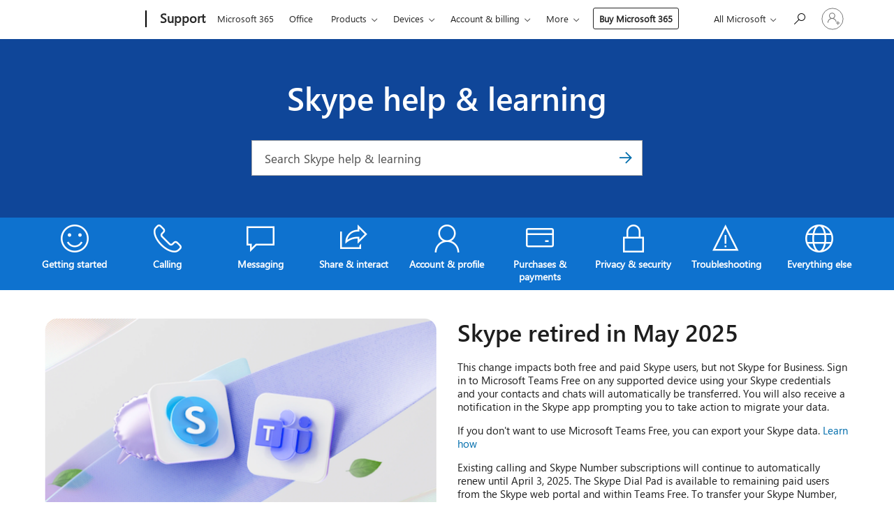

--- FILE ---
content_type: text/html; charset=utf-8
request_url: https://login.microsoftonline.com/common/oauth2/v2.0/authorize?client_id=ee272b19-4411-433f-8f28-5c13cb6fd407&redirect_uri=https%3A%2F%2Fsupport.microsoft.com%2Fsignin-oidc&response_type=code%20id_token&scope=openid%20profile%20offline_access&response_mode=form_post&nonce=639015891298906531.ZDBhYmE1MWEtNTA2NS00YjQxLTg2ZGItYzE5YjhhMmE1OGNhNTU1N2Q3YTItNzZjYi00NWFmLWI2NzktMmNiYWYyMzU4NWQ0&prompt=none&nopa=2&state=CfDJ8MyPTYQicFlAq2BKPTlStzzsVfqV7wvhE0-f_nvcsS-4UzseU1wyWsWXSgTX2O1Q8mM-y26wPTylrnnVltzrd5t_iTKVXCLFZVOgjXHd-e6j729czHvQnfgua66NJX6I8x6EG_no3IDRkq3xIbo6gZq1a1-V7P2EQCue25ikiRSb3BzjvbJkMg33UoO4WFrym4AmMrW4WR8d-MUshlGkwdar8Hxo9yuymsvyy4pOv3rZX1e0XOEZ5PdQhaugne-g-Uh7tYUWFt8kj_I-edFFML8OTKUHPNft9fzo9UY6rLVkDb7oNApxf_2ZddSRH4zXPzIqMMeh-7HHNvPMTo_ByXBB1opwDh1WepNoIw6XsMjL&x-client-SKU=ID_NET6_0&x-client-ver=8.12.1.0&sso_reload=true
body_size: 10087
content:


<!-- Copyright (C) Microsoft Corporation. All rights reserved. -->
<!DOCTYPE html>
<html>
<head>
    <title>Redirecting</title>
    <meta http-equiv="Content-Type" content="text/html; charset=UTF-8">
    <meta http-equiv="X-UA-Compatible" content="IE=edge">
    <meta name="viewport" content="width=device-width, initial-scale=1.0, maximum-scale=2.0, user-scalable=yes">
    <meta http-equiv="Pragma" content="no-cache">
    <meta http-equiv="Expires" content="-1">
    <meta name="PageID" content="FetchSessions" />
    <meta name="SiteID" content="" />
    <meta name="ReqLC" content="1033" />
    <meta name="LocLC" content="en-US" />

    
<meta name="robots" content="none" />

<script type="text/javascript" nonce='zGJ2MmbBG-ZUIW9rxqOHYQ'>//<![CDATA[
$Config={"urlGetCredentialType":"https://login.microsoftonline.com/common/GetCredentialType?mkt=en-US","urlGoToAADError":"https://login.live.com/oauth20_authorize.srf?client_id=ee272b19-4411-433f-8f28-5c13cb6fd407\u0026scope=openid+profile+offline_access\u0026redirect_uri=https%3a%2f%2fsupport.microsoft.com%2fsignin-oidc\u0026response_type=code+id_token\u0026state=[base64]\u0026response_mode=form_post\u0026nonce=639015891298906531.ZDBhYmE1MWEtNTA2NS00YjQxLTg2ZGItYzE5YjhhMmE1OGNhNTU1N2Q3YTItNzZjYi00NWFmLWI2NzktMmNiYWYyMzU4NWQ0\u0026prompt=none\u0026x-client-SKU=ID_NET6_0\u0026x-client-Ver=8.12.1.0\u0026uaid=7764d9948bff4e788238005b5f457515\u0026msproxy=1\u0026issuer=mso\u0026tenant=common\u0026ui_locales=en-US\u0026epctrc=yGHPuK8ocO69MAk5mnVZpiaCaKWxVHzwOHxywOtyD8o%3d3%3a1%3aCANARY%3aSGOJ9bE3XYT4H7XxdMrEDtQMmt76ThlUBq2I4zoK4TQ%3d\u0026epct=[base64]\u0026jshs=0\u0026nopa=2","urlAppError":"https://support.microsoft.com/signin-oidc","oAppRedirectErrorPostParams":{"error":"interaction_required","error_description":"Session information is not sufficient for single-sign-on.","state":"[base64]"},"iMaxStackForKnockoutAsyncComponents":10000,"fShowButtons":true,"urlCdn":"https://aadcdn.msftauth.net/shared/1.0/","urlDefaultFavicon":"https://aadcdn.msftauth.net/shared/1.0/content/images/favicon_a_eupayfgghqiai7k9sol6lg2.ico","urlPost":"/common/login","iPawnIcon":0,"sPOST_Username":"","fEnableNumberMatching":true,"sFT":"[base64]","sFTName":"flowToken","sCtx":"[base64]","fEnableOneDSClientTelemetry":true,"dynamicTenantBranding":null,"staticTenantBranding":null,"oAppCobranding":{},"iBackgroundImage":4,"arrSessions":[],"urlMsaStaticMeControl":"https://login.live.com/Me.htm?v=3","fApplicationInsightsEnabled":false,"iApplicationInsightsEnabledPercentage":0,"urlSetDebugMode":"https://login.microsoftonline.com/common/debugmode","fEnableCssAnimation":true,"fDisableAnimationIfAnimationEndUnsupported":true,"fSsoFeasible":true,"fAllowGrayOutLightBox":true,"fProvideV2SsoImprovements":true,"fUseMsaSessionState":true,"fIsRemoteNGCSupported":true,"urlLogin":"https://login.microsoftonline.com/common/reprocess?ctx=[base64]","urlDssoStatus":"https://login.microsoftonline.com/common/instrumentation/dssostatus","iSessionPullType":3,"fUseSameSite":true,"iAllowedIdentities":2,"isGlobalTenant":true,"uiflavor":1001,"fShouldPlatformKeyBeSuppressed":true,"fLoadStringCustomizationPromises":true,"fUseAlternateTextForSwitchToCredPickerLink":true,"fOfflineAccountVisible":false,"fEnableUserStateFix":true,"fShowAccessPassPeek":true,"fUpdateSessionPollingLogic":true,"fEnableShowPickerCredObservable":true,"fFetchSessionsSkipDsso":true,"fIsCiamUserFlowUxNewLogicEnabled":true,"fUseNonMicrosoftDefaultBrandingForCiam":true,"sCompanyDisplayName":"Microsoft Services","fRemoveCustomCss":true,"fFixUICrashForApiRequestHandler":true,"fShowUpdatedKoreanPrivacyFooter":true,"fUsePostCssHotfix":true,"fFixUserFlowBranding":true,"fEnablePasskeyNullFix":true,"fEnableRefreshCookiesFix":true,"fEnableWebNativeBridgeInterstitialUx":true,"fEnableWindowParentingFix":true,"fEnableNativeBridgeErrors":true,"urlAcmaServerPath":"https://login.microsoftonline.com","sTenantId":"common","sMkt":"en-US","fIsDesktop":true,"fUpdateConfigInit":true,"fLogDisallowedCssProperties":true,"fDisallowExternalFonts":true,"scid":1013,"hpgact":1800,"hpgid":7,"apiCanary":"[base64]","canary":"yGHPuK8ocO69MAk5mnVZpiaCaKWxVHzwOHxywOtyD8o=3:1:CANARY:SGOJ9bE3XYT4H7XxdMrEDtQMmt76ThlUBq2I4zoK4TQ=","sCanaryTokenName":"canary","fSkipRenderingNewCanaryToken":false,"fEnableNewCsrfProtection":true,"correlationId":"7764d994-8bff-4e78-8238-005b5f457515","sessionId":"ad71f0a9-1df9-4a6b-b763-03ccb4462700","sRingId":"R6","locale":{"mkt":"en-US","lcid":1033},"slMaxRetry":2,"slReportFailure":true,"strings":{"desktopsso":{"authenticatingmessage":"Trying to sign you in"}},"enums":{"ClientMetricsModes":{"None":0,"SubmitOnPost":1,"SubmitOnRedirect":2,"InstrumentPlt":4}},"urls":{"instr":{"pageload":"https://login.microsoftonline.com/common/instrumentation/reportpageload","dssostatus":"https://login.microsoftonline.com/common/instrumentation/dssostatus"}},"browser":{"ltr":1,"Chrome":1,"_Mac":1,"_M131":1,"_D0":1,"Full":1,"RE_WebKit":1,"b":{"name":"Chrome","major":131,"minor":0},"os":{"name":"OSX","version":"10.15.7"},"V":"131.0"},"watson":{"url":"/common/handlers/watson","bundle":"https://aadcdn.msftauth.net/ests/2.1/content/cdnbundles/watson.min_q5ptmu8aniymd4ftuqdkda2.js","sbundle":"https://aadcdn.msftauth.net/ests/2.1/content/cdnbundles/watsonsupportwithjquery.3.5.min_dc940oomzau4rsu8qesnvg2.js","fbundle":"https://aadcdn.msftauth.net/ests/2.1/content/cdnbundles/frameworksupport.min_oadrnc13magb009k4d20lg2.js","resetErrorPeriod":5,"maxCorsErrors":-1,"maxInjectErrors":5,"maxErrors":10,"maxTotalErrors":3,"expSrcs":["https://login.microsoftonline.com","https://aadcdn.msauth.net/","https://aadcdn.msftauth.net/",".login.microsoftonline.com"],"envErrorRedirect":true,"envErrorUrl":"/common/handlers/enverror"},"loader":{"cdnRoots":["https://aadcdn.msauth.net/","https://aadcdn.msftauth.net/"],"logByThrowing":true},"serverDetails":{"slc":"ProdSlices","dc":"SCUS","ri":"SN3XXXX","ver":{"v":[2,1,22891,3]},"rt":"2025-12-17T17:25:31","et":19},"clientEvents":{"enabled":true,"telemetryEnabled":true,"useOneDSEventApi":true,"flush":60000,"autoPost":true,"autoPostDelay":1000,"minEvents":1,"maxEvents":1,"pltDelay":500,"appInsightsConfig":{"instrumentationKey":"69adc3c768bd4dc08c19416121249fcc-66f1668a-797b-4249-95e3-6c6651768c28-7293","webAnalyticsConfiguration":{"autoCapture":{"jsError":true}}},"defaultEventName":"IDUX_ESTSClientTelemetryEvent_WebWatson","serviceID":3,"endpointUrl":""},"fApplyAsciiRegexOnInput":true,"country":"US","fBreakBrandingSigninString":true,"bsso":{"states":{"START":"start","INPROGRESS":"in-progress","END":"end","END_SSO":"end-sso","END_USERS":"end-users"},"nonce":"AwABEgEAAAADAOz_BQD0_3IWO4bNs6VZ_-aIRGt6TVG5Pi4k2HMwxGNbJB2ctmWkXXnVDssb9I_LUAXZYFYvczQD3AUPGIkg0IGPUc4jM7wgAA","overallTimeoutMs":4000,"telemetry":{"type":"ChromeSsoTelemetry","nonce":"AwABDwEAAAADAOz_BQD0_6uNDdv596anheSXQgNH0Ipw1p61KzlI-q0ZeAVT3H2J3K2lxnmleEZ6VU9FzzQQUHSFO0NI0ZzOsDIGyAjaN1-1BwkoYC0Zme1AEg4jHBF3IAA","reportStates":[]},"redirectEndStates":["end"],"cookieNames":{"aadSso":"AADSSO","winSso":"ESTSSSO","ssoTiles":"ESTSSSOTILES","ssoPulled":"SSOCOOKIEPULLED","userList":"ESTSUSERLIST"},"type":"chrome","reason":"Pull suppressed because it was already attempted and the current URL was reloaded."},"urlNoCookies":"https://login.microsoftonline.com/cookiesdisabled","fTrimChromeBssoUrl":true,"inlineMode":5,"fShowCopyDebugDetailsLink":true,"fTenantBrandingCdnAddEventHandlers":true,"fAddTryCatchForIFrameRedirects":true};
//]]></script> 
<script type="text/javascript" nonce='zGJ2MmbBG-ZUIW9rxqOHYQ'>//<![CDATA[
!function(){var e=window,r=e.$Debug=e.$Debug||{},t=e.$Config||{};if(!r.appendLog){var n=[],o=0;r.appendLog=function(e){var r=t.maxDebugLog||25,i=(new Date).toUTCString()+":"+e;n.push(o+":"+i),n.length>r&&n.shift(),o++},r.getLogs=function(){return n}}}(),function(){function e(e,r){function t(i){var a=e[i];if(i<n-1){return void(o.r[a]?t(i+1):o.when(a,function(){t(i+1)}))}r(a)}var n=e.length;t(0)}function r(e,r,i){function a(){var e=!!s.method,o=e?s.method:i[0],a=s.extraArgs||[],u=n.$WebWatson;try{
var c=t(i,!e);if(a&&a.length>0){for(var d=a.length,l=0;l<d;l++){c.push(a[l])}}o.apply(r,c)}catch(e){return void(u&&u.submitFromException&&u.submitFromException(e))}}var s=o.r&&o.r[e];return r=r||this,s&&(s.skipTimeout?a():n.setTimeout(a,0)),s}function t(e,r){return Array.prototype.slice.call(e,r?1:0)}var n=window;n.$Do||(n.$Do={"q":[],"r":[],"removeItems":[],"lock":0,"o":[]});var o=n.$Do;o.when=function(t,n){function i(e){r(e,a,s)||o.q.push({"id":e,"c":a,"a":s})}var a=0,s=[],u=1;"function"==typeof n||(a=n,
u=2);for(var c=u;c<arguments.length;c++){s.push(arguments[c])}t instanceof Array?e(t,i):i(t)},o.register=function(e,t,n){if(!o.r[e]){o.o.push(e);var i={};if(t&&(i.method=t),n&&(i.skipTimeout=n),arguments&&arguments.length>3){i.extraArgs=[];for(var a=3;a<arguments.length;a++){i.extraArgs.push(arguments[a])}}o.r[e]=i,o.lock++;try{for(var s=0;s<o.q.length;s++){var u=o.q[s];u.id==e&&r(e,u.c,u.a)&&o.removeItems.push(u)}}catch(e){throw e}finally{if(0===--o.lock){for(var c=0;c<o.removeItems.length;c++){
for(var d=o.removeItems[c],l=0;l<o.q.length;l++){if(o.q[l]===d){o.q.splice(l,1);break}}}o.removeItems=[]}}}},o.unregister=function(e){o.r[e]&&delete o.r[e]}}(),function(e,r){function t(){if(!a){if(!r.body){return void setTimeout(t)}a=!0,e.$Do.register("doc.ready",0,!0)}}function n(){if(!s){if(!r.body){return void setTimeout(n)}t(),s=!0,e.$Do.register("doc.load",0,!0),i()}}function o(e){(r.addEventListener||"load"===e.type||"complete"===r.readyState)&&t()}function i(){
r.addEventListener?(r.removeEventListener("DOMContentLoaded",o,!1),e.removeEventListener("load",n,!1)):r.attachEvent&&(r.detachEvent("onreadystatechange",o),e.detachEvent("onload",n))}var a=!1,s=!1;if("complete"===r.readyState){return void setTimeout(n)}!function(){r.addEventListener?(r.addEventListener("DOMContentLoaded",o,!1),e.addEventListener("load",n,!1)):r.attachEvent&&(r.attachEvent("onreadystatechange",o),e.attachEvent("onload",n))}()}(window,document),function(){function e(){
return f.$Config||f.ServerData||{}}function r(e,r){var t=f.$Debug;t&&t.appendLog&&(r&&(e+=" '"+(r.src||r.href||"")+"'",e+=", id:"+(r.id||""),e+=", async:"+(r.async||""),e+=", defer:"+(r.defer||"")),t.appendLog(e))}function t(){var e=f.$B;if(void 0===d){if(e){d=e.IE}else{var r=f.navigator.userAgent;d=-1!==r.indexOf("MSIE ")||-1!==r.indexOf("Trident/")}}return d}function n(){var e=f.$B;if(void 0===l){if(e){l=e.RE_Edge}else{var r=f.navigator.userAgent;l=-1!==r.indexOf("Edge")}}return l}function o(e){
var r=e.indexOf("?"),t=r>-1?r:e.length,n=e.lastIndexOf(".",t);return e.substring(n,n+v.length).toLowerCase()===v}function i(){var r=e();return(r.loader||{}).slReportFailure||r.slReportFailure||!1}function a(){return(e().loader||{}).redirectToErrorPageOnLoadFailure||!1}function s(){return(e().loader||{}).logByThrowing||!1}function u(e){if(!t()&&!n()){return!1}var r=e.src||e.href||"";if(!r){return!0}if(o(r)){var i,a,s;try{i=e.sheet,a=i&&i.cssRules,s=!1}catch(e){s=!0}if(i&&!a&&s){return!0}
if(i&&a&&0===a.length){return!0}}return!1}function c(){function t(e){g.getElementsByTagName("head")[0].appendChild(e)}function n(e,r,t,n){var u=null;return u=o(e)?i(e):"script"===n.toLowerCase()?a(e):s(e,n),r&&(u.id=r),"function"==typeof u.setAttribute&&(u.setAttribute("crossorigin","anonymous"),t&&"string"==typeof t&&u.setAttribute("integrity",t)),u}function i(e){var r=g.createElement("link");return r.rel="stylesheet",r.type="text/css",r.href=e,r}function a(e){
var r=g.createElement("script"),t=g.querySelector("script[nonce]");if(r.type="text/javascript",r.src=e,r.defer=!1,r.async=!1,t){var n=t.nonce||t.getAttribute("nonce");r.setAttribute("nonce",n)}return r}function s(e,r){var t=g.createElement(r);return t.src=e,t}function d(e,r){if(e&&e.length>0&&r){for(var t=0;t<e.length;t++){if(-1!==r.indexOf(e[t])){return!0}}}return!1}function l(r){if(e().fTenantBrandingCdnAddEventHandlers){var t=d(E,r)?E:b;if(!(t&&t.length>1)){return r}for(var n=0;n<t.length;n++){
if(-1!==r.indexOf(t[n])){var o=t[n+1<t.length?n+1:0],i=r.substring(t[n].length);return"https://"!==t[n].substring(0,"https://".length)&&(o="https://"+o,i=i.substring("https://".length)),o+i}}return r}if(!(b&&b.length>1)){return r}for(var a=0;a<b.length;a++){if(0===r.indexOf(b[a])){return b[a+1<b.length?a+1:0]+r.substring(b[a].length)}}return r}function f(e,t,n,o){if(r("[$Loader]: "+(L.failMessage||"Failed"),o),w[e].retry<y){return w[e].retry++,h(e,t,n),void c._ReportFailure(w[e].retry,w[e].srcPath)}n&&n()}
function v(e,t,n,o){if(u(o)){return f(e,t,n,o)}r("[$Loader]: "+(L.successMessage||"Loaded"),o),h(e+1,t,n);var i=w[e].onSuccess;"function"==typeof i&&i(w[e].srcPath)}function h(e,o,i){if(e<w.length){var a=w[e];if(!a||!a.srcPath){return void h(e+1,o,i)}a.retry>0&&(a.srcPath=l(a.srcPath),a.origId||(a.origId=a.id),a.id=a.origId+"_Retry_"+a.retry);var s=n(a.srcPath,a.id,a.integrity,a.tagName);s.onload=function(){v(e,o,i,s)},s.onerror=function(){f(e,o,i,s)},s.onreadystatechange=function(){
"loaded"===s.readyState?setTimeout(function(){v(e,o,i,s)},500):"complete"===s.readyState&&v(e,o,i,s)},t(s),r("[$Loader]: Loading '"+(a.srcPath||"")+"', id:"+(a.id||""))}else{o&&o()}}var p=e(),y=p.slMaxRetry||2,m=p.loader||{},b=m.cdnRoots||[],E=m.tenantBrandingCdnRoots||[],L=this,w=[];L.retryOnError=!0,L.successMessage="Loaded",L.failMessage="Error",L.Add=function(e,r,t,n,o,i){e&&w.push({"srcPath":e,"id":r,"retry":n||0,"integrity":t,"tagName":o||"script","onSuccess":i})},L.AddForReload=function(e,r){
var t=e.src||e.href||"";L.Add(t,"AddForReload",e.integrity,1,e.tagName,r)},L.AddIf=function(e,r,t){e&&L.Add(r,t)},L.Load=function(e,r){h(0,e,r)}}var d,l,f=window,g=f.document,v=".css";c.On=function(e,r,t){if(!e){throw"The target element must be provided and cannot be null."}r?c.OnError(e,t):c.OnSuccess(e,t)},c.OnSuccess=function(e,t){if(!e){throw"The target element must be provided and cannot be null."}if(u(e)){return c.OnError(e,t)}var n=e.src||e.href||"",o=i(),s=a();r("[$Loader]: Loaded",e);var d=new c
;d.failMessage="Reload Failed",d.successMessage="Reload Success",d.Load(null,function(){if(o){throw"Unexpected state. ResourceLoader.Load() failed despite initial load success. ['"+n+"']"}s&&(document.location.href="/error.aspx?err=504")})},c.OnError=function(e,t){var n=e.src||e.href||"",o=i(),s=a();if(!e){throw"The target element must be provided and cannot be null."}r("[$Loader]: Failed",e);var u=new c;u.failMessage="Reload Failed",u.successMessage="Reload Success",u.AddForReload(e,t),
u.Load(null,function(){if(o){throw"Failed to load external resource ['"+n+"']"}s&&(document.location.href="/error.aspx?err=504")}),c._ReportFailure(0,n)},c._ReportFailure=function(e,r){if(s()&&!t()){throw"[Retry "+e+"] Failed to load external resource ['"+r+"'], reloading from fallback CDN endpoint"}},f.$Loader=c}(),function(){function e(){if(!E){var e=new h.$Loader;e.AddIf(!h.jQuery,y.sbundle,"WebWatson_DemandSupport"),y.sbundle=null,delete y.sbundle,e.AddIf(!h.$Api,y.fbundle,"WebWatson_DemandFramework"),
y.fbundle=null,delete y.fbundle,e.Add(y.bundle,"WebWatson_DemandLoaded"),e.Load(r,t),E=!0}}function r(){if(h.$WebWatson){if(h.$WebWatson.isProxy){return void t()}m.when("$WebWatson.full",function(){for(;b.length>0;){var e=b.shift();e&&h.$WebWatson[e.cmdName].apply(h.$WebWatson,e.args)}})}}function t(){if(!h.$WebWatson||h.$WebWatson.isProxy){if(!L&&JSON){try{var e=new XMLHttpRequest;e.open("POST",y.url),e.setRequestHeader("Accept","application/json"),
e.setRequestHeader("Content-Type","application/json; charset=UTF-8"),e.setRequestHeader("canary",p.apiCanary),e.setRequestHeader("client-request-id",p.correlationId),e.setRequestHeader("hpgid",p.hpgid||0),e.setRequestHeader("hpgact",p.hpgact||0);for(var r=-1,t=0;t<b.length;t++){if("submit"===b[t].cmdName){r=t;break}}var o=b[r]?b[r].args||[]:[],i={"sr":y.sr,"ec":"Failed to load external resource [Core Watson files]","wec":55,"idx":1,"pn":p.pgid||"","sc":p.scid||0,"hpg":p.hpgid||0,
"msg":"Failed to load external resource [Core Watson files]","url":o[1]||"","ln":0,"ad":0,"an":!1,"cs":"","sd":p.serverDetails,"ls":null,"diag":v(y)};e.send(JSON.stringify(i))}catch(e){}L=!0}y.loadErrorUrl&&window.location.assign(y.loadErrorUrl)}n()}function n(){b=[],h.$WebWatson=null}function o(r){return function(){var t=arguments;b.push({"cmdName":r,"args":t}),e()}}function i(){var e=["foundException","resetException","submit"],r=this;r.isProxy=!0;for(var t=e.length,n=0;n<t;n++){var i=e[n];i&&(r[i]=o(i))}
}function a(e,r,t,n,o,i,a){var s=h.event;return i||(i=l(o||s,a?a+2:2)),h.$Debug&&h.$Debug.appendLog&&h.$Debug.appendLog("[WebWatson]:"+(e||"")+" in "+(r||"")+" @ "+(t||"??")),$.submit(e,r,t,n,o||s,i,a)}function s(e,r){return{"signature":e,"args":r,"toString":function(){return this.signature}}}function u(e){for(var r=[],t=e.split("\n"),n=0;n<t.length;n++){r.push(s(t[n],[]))}return r}function c(e){for(var r=[],t=e.split("\n"),n=0;n<t.length;n++){var o=s(t[n],[]);t[n+1]&&(o.signature+="@"+t[n+1],n++),r.push(o)
}return r}function d(e){if(!e){return null}try{if(e.stack){return u(e.stack)}if(e.error){if(e.error.stack){return u(e.error.stack)}}else if(window.opera&&e.message){return c(e.message)}}catch(e){}return null}function l(e,r){var t=[];try{for(var n=arguments.callee;r>0;){n=n?n.caller:n,r--}for(var o=0;n&&o<w;){var i="InvalidMethod()";try{i=n.toString()}catch(e){}var a=[],u=n.args||n.arguments;if(u){for(var c=0;c<u.length;c++){a[c]=u[c]}}t.push(s(i,a)),n=n.caller,o++}}catch(e){t.push(s(e.toString(),[]))}
var l=d(e);return l&&(t.push(s("--- Error Event Stack -----------------",[])),t=t.concat(l)),t}function f(e){if(e){try{var r=/function (.{1,})\(/,t=r.exec(e.constructor.toString());return t&&t.length>1?t[1]:""}catch(e){}}return""}function g(e){if(e){try{if("string"!=typeof e&&JSON&&JSON.stringify){var r=f(e),t=JSON.stringify(e);return t&&"{}"!==t||(e.error&&(e=e.error,r=f(e)),(t=JSON.stringify(e))&&"{}"!==t||(t=e.toString())),r+":"+t}}catch(e){}}return""+(e||"")}function v(e){var r=[];try{
if(jQuery?(r.push("jQuery v:"+jQuery().jquery),jQuery.easing?r.push("jQuery.easing:"+JSON.stringify(jQuery.easing)):r.push("jQuery.easing is not defined")):r.push("jQuery is not defined"),e&&e.expectedVersion&&r.push("Expected jQuery v:"+e.expectedVersion),m){var t,n="";for(t=0;t<m.o.length;t++){n+=m.o[t]+";"}for(r.push("$Do.o["+n+"]"),n="",t=0;t<m.q.length;t++){n+=m.q[t].id+";"}r.push("$Do.q["+n+"]")}if(h.$Debug&&h.$Debug.getLogs){var o=h.$Debug.getLogs();o&&o.length>0&&(r=r.concat(o))}if(b){
for(var i=0;i<b.length;i++){var a=b[i];if(a&&"submit"===a.cmdName){try{if(JSON&&JSON.stringify){var s=JSON.stringify(a);s&&r.push(s)}}catch(e){r.push(g(e))}}}}}catch(e){r.push(g(e))}return r}var h=window,p=h.$Config||{},y=p.watson,m=h.$Do;if(!h.$WebWatson&&y){var b=[],E=!1,L=!1,w=10,$=h.$WebWatson=new i;$.CB={},$._orgErrorHandler=h.onerror,h.onerror=a,$.errorHooked=!0,m.when("jQuery.version",function(e){y.expectedVersion=e}),m.register("$WebWatson")}}(),function(){function e(e,r){
for(var t=r.split("."),n=t.length,o=0;o<n&&null!==e&&void 0!==e;){e=e[t[o++]]}return e}function r(r){var t=null;return null===u&&(u=e(i,"Constants")),null!==u&&r&&(t=e(u,r)),null===t||void 0===t?"":t.toString()}function t(t){var n=null;return null===a&&(a=e(i,"$Config.strings")),null!==a&&t&&(n=e(a,t.toLowerCase())),null!==n&&void 0!==n||(n=r(t)),null===n||void 0===n?"":n.toString()}function n(e,r){var n=null;return e&&r&&r[e]&&(n=t("errors."+r[e])),n||(n=t("errors."+e)),n||(n=t("errors."+c)),n||(n=t(c)),n}
function o(t){var n=null;return null===s&&(s=e(i,"$Config.urls")),null!==s&&t&&(n=e(s,t.toLowerCase())),null!==n&&void 0!==n||(n=r(t)),null===n||void 0===n?"":n.toString()}var i=window,a=null,s=null,u=null,c="GENERIC_ERROR";i.GetString=t,i.GetErrorString=n,i.GetUrl=o}(),function(){var e=window,r=e.$Config||{};e.$B=r.browser||{}}(),function(){function e(e,r,t){e&&e.addEventListener?e.addEventListener(r,t):e&&e.attachEvent&&e.attachEvent("on"+r,t)}function r(r,t){e(document.getElementById(r),"click",t)}
function t(r,t){var n=document.getElementsByName(r);n&&n.length>0&&e(n[0],"click",t)}var n=window;n.AddListener=e,n.ClickEventListenerById=r,n.ClickEventListenerByName=t}();
//]]></script> 
<script type="text/javascript" nonce='zGJ2MmbBG-ZUIW9rxqOHYQ'>//<![CDATA[
!function(t,e){!function(){var n=e.getElementsByTagName("head")[0];n&&n.addEventListener&&(n.addEventListener("error",function(e){null!==e.target&&"cdn"===e.target.getAttribute("data-loader")&&t.$Loader.OnError(e.target)},!0),n.addEventListener("load",function(e){null!==e.target&&"cdn"===e.target.getAttribute("data-loader")&&t.$Loader.OnSuccess(e.target)},!0))}()}(window,document);
//]]></script>
    <script type="text/javascript" nonce='zGJ2MmbBG-ZUIW9rxqOHYQ'>
        ServerData = $Config;
    </script>

    <script data-loader="cdn" crossorigin="anonymous" src="https://aadcdn.msftauth.net/shared/1.0/content/js/FetchSessions_Core_Zrgqf3NDZY6QoRSGjvZAAQ2.js" integrity='sha384-ZiCm7FNkvHCzGABuQsNqI+NbQpuukT8O8DH+5NRo+GBSrdhUPzoMJLcFvVj8ky+R' nonce='zGJ2MmbBG-ZUIW9rxqOHYQ'></script>

</head>
<body data-bind="defineGlobals: ServerData" style="display: none">
</body>
</html>